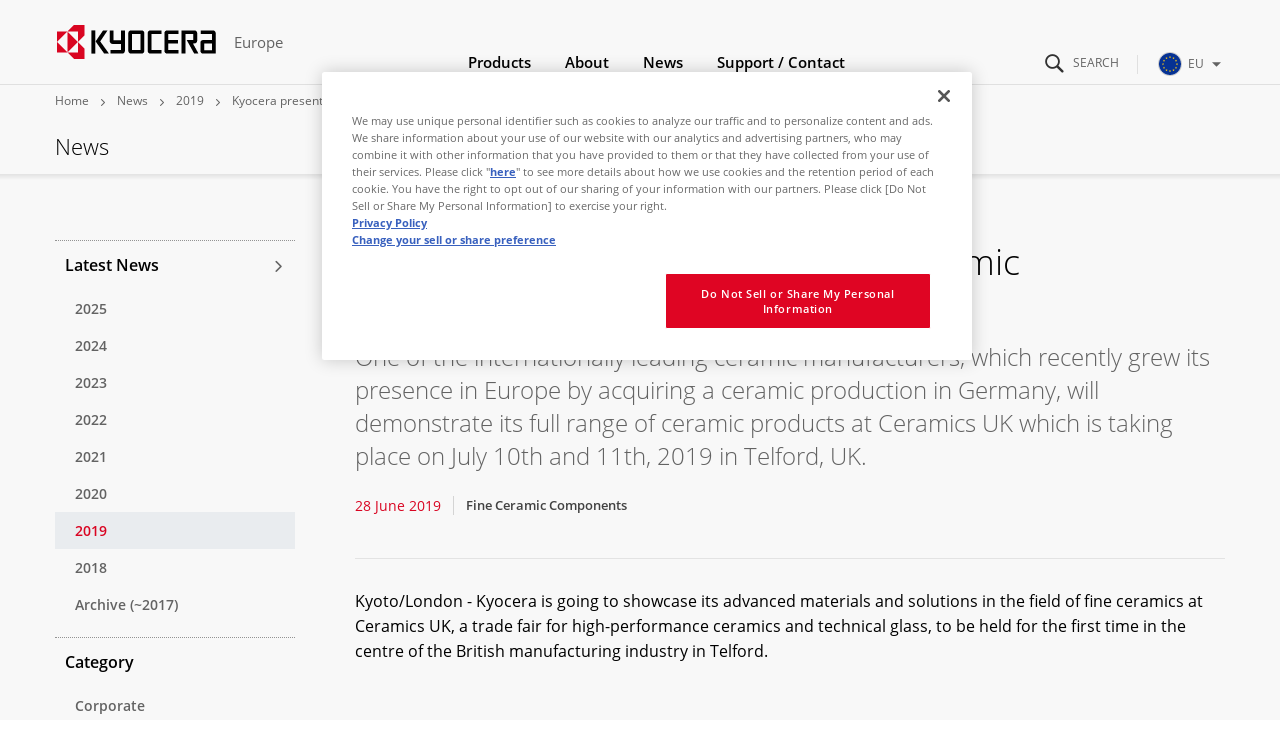

--- FILE ---
content_type: text/html
request_url: https://europe.kyocera.com/news/2019/06/28112351.html
body_size: 7191
content:
<!DOCTYPE html>
<html lang="en-EU">
<head prefix="og: http://ogp.me/ns# fb: http://ogp.me/ns/fb# article: http://ogp.me/ns/article#">
  <meta charset="UTF-8">
  <meta http-equiv="X-UA-Compatible" content="IE=edge">
  <meta name="viewport" content="width=device-width, initial-scale=1.0">
  <title>Kyocera presents its full scope of ceramic components in UK | News | KYOCERA Europe</title>
  <link rel="stylesheet" href="/_assets/css/template.css">
  <link rel="stylesheet" href="/assets/css/site.css">
  <link rel="stylesheet" href="/assets/css/site_override.css">
  <link rel="icon" type="image/x-icon" href="/favicon.ico">
  <link rel="apple-touch-icon" href="/_assets/img/common/apple-touch-icon.png">
  <meta name="format-detection" content="telephone=no">
    <meta name="description" content="">
    <meta property="og:locale" content="en-EU">
    <meta property="og:type" content="article">
    <meta property="og:site_name" content="KYOCERA Europe">
    <meta property="og:title" content="Kyocera presents its full scope of ceramic components in UK | News | KYOCERA Europe">
    <meta property="og:image" content="https://europe.kyocera.com/_assets/img/common/ogp.png">
    <meta property="og:url" content="https://europe.kyocera.com/news/2019/06/28112351.html">
    <meta property="og:description" content="">
    <meta name="twitter:card" content="summary_large_image">
    <meta name="twitter:title" content="Kyocera presents its full scope of ceramic components in UK | News | KYOCERA Europe">
    <meta name="twitter:description" content="">
    <meta name="twitter:image" content="https://europe.kyocera.com/_assets/img/common/ogp.png">
    <meta name="twitter:url" content="https://europe.kyocera.com/news/2019/06/28112351.html">
    <script>
      (function() {
        var s = document.createElement('script');
        s.type = 'text/javascript';
        s.async = true;
        s.src = 'https://www.kyocera.co.jp/data/js/ga_KC-europe.js';
        var x = document.getElementsByTagName('script')[0];
        x.parentNode.insertBefore(s, x);
      }) ();
    </script>
</head>
<body>
<header class="st-GlobalHeader">
  <div class="st-GlobalHeader_Inner">
    <div class="st-GlobalHeader_CloseButtonArea">
      <!-- Close Button-->
      <button class="st-GlobalNav_NavClose" type="button" aria-label="Close"><span class="st-GlobalNav_NavCloseIcon" aria-hidden="true"></span></button>
      <button class="st-GlobalNav_SearchClose" type="button" aria-label="Close"><span class="st-GlobalNav_SearchCloseIcon" aria-hidden="true"></span></button>
      <button class="st-GlobalNav_RegionClose" type="button" aria-label="Close"><span class="st-GlobalNav_RegionCloseIcon" aria-hidden="true"></span></button>
      <!-- / Close Button-->
    </div>
    <div class="st-GlobalHeader_Logo">
      <div class="st-Logo"><a class="st-Logo_Main" href="/index.html">
        <picture><!--[if IE 9]><video style="display: none;"><![endif]-->
          <source media="(min-width: 1024px)" srcset="/_assets/img/common/logo.svg"/><!--[if IE 9]></video><![endif]--><img src="/_assets/img/common/logo_statement.svg" alt="KYOCERA"/>
        </picture></a>
        <p class="st-Logo_Sub">Europe</p>
      </div>
    </div>
<div class="st-GlobalHeader_Buttons">
      <!-- Search Button-->
      <button class="st-SearchButton" id="st-SearchButton" type="button" aria-controls="st-SearchForm" aria-expanded="false"><span class="st-SearchButton_Icon" aria-hidden="true" aria-label="Search"></span></button>
      <!-- / Search Button-->
      <!-- Toggle Button-->
      <button class="st-ToggleButton" type="button" aria-controls="st-GlobalNav_Area" aria-expanded="false"><span class="st-ToggleButton_Icon" aria-hidden="true" aria-label="Navigation Open"></span></button>
      <!-- / Toggle Button-->
      <!-- Global Link-->
      <div class="st-GlobalRegionPc">
        <button class="st-GlobalRegionPc_Toggle js-documentClose" id="st-GlobalRegionPc_Toggle" type="button" aria-controls="st-GlobalRegionPc_SubArea" aria-expanded="false"><img class="st-GlobalRegionPc_Region" src="/assets/img/common/region_eu.svg" alt="EU">EU<span class="st-GlobalRegionPc_Icon" aria-hidden="true"></span></button>
      </div>
      <!-- / Global Link-->
    </div>
    <!-- Navigation Wrap Area-->
    <nav class="st-GlobalNav st-GlobalNav-categoryFirst" id="st-GlobalNav">
      <!-- Search Form Area-->
      <div class="st-SearchForm" id="st-SearchForm" aria-hidden="true">
            <form class="st-SearchForm_Form" id="ss-form1" action="/result/" method="get" accept-charset="UTF-8">
              <div class="st-SearchForm_Field">
                <!-- Search Icon-->
                <div class="st-SearchForm_Icon" aria-hidden="true"></div>
                <input class="st-SearchForm_Input" id="ss-query1" type="text" name="query" autocomplete="off" aria-autocomplete="none" placeholder="Search" size="44" value="" maxlength="100">
                <button class="st-SearchForm_Submit" id="SS_searchSubmit" type="submit" tabindex="-1">Search</button>
              </div>
            </form>
      </div>
      <!-- / Search Form Area-->
      <div class="st-GlobalRegionPc_SubArea js-documentClose" id="st-GlobalRegionPc_SubArea" aria-hidden="true" aria-labelledby="st-GlobalRegionPc_Toggle">
        <div class="st-GlobalSiteNav_SubLinkTop">
          <div class="st-GlobalSiteNav_SubLinkTopInner">Select Your Region</div>
        </div>
        <div class="st-GlobalSiteNav_SubAreaInner">
          <a class="st-GlobalSiteNav_SubLinkTitle" href="https://global.kyocera.com/">Kyocera Global<span class="st-GlobalSiteNav_SubLinkTitleIcon" aria-hidden="true"></span></a>
          <a class="st-GlobalSiteNav_SubLinkTitle" href="https://europe.kyocera.com/">Europe<span class="st-GlobalSiteNav_SubLinkTitleIcon" aria-hidden="true"></span></a>
          <ul class="st-GlobalRegionPc_RegionList">
  <li class="st-GlobalRegionPc_RegionItem"><a class="st-GlobalRegionPc_RegionLink" href="https://austria.kyocera.com/"><img class="st-GlobalRegionPc_RegionImage" src="/assets/img/common/region_austria.svg" alt><span class="st-GlobalRegionPc_RegionText">Austria</span></a></li>
  <li class="st-GlobalRegionPc_RegionItem"><a class="st-GlobalRegionPc_RegionLink" href="https://denmark.kyocera.com/"><img class="st-GlobalRegionPc_RegionImage" src="/assets/img/common/region_denmark.svg" alt><span class="st-GlobalRegionPc_RegionText">Denmark</span></a></li>
  <li class="st-GlobalRegionPc_RegionItem"><a class="st-GlobalRegionPc_RegionLink" href="https://finland.kyocera.com/"><img class="st-GlobalRegionPc_RegionImage" src="/assets/img/common/region_finland.svg" alt><span class="st-GlobalRegionPc_RegionText">Finland</span></a></li>
  <li class="st-GlobalRegionPc_RegionItem"><a class="st-GlobalRegionPc_RegionLink" href="https://france.kyocera.com/"><img class="st-GlobalRegionPc_RegionImage" src="/assets/img/common/region_france.svg" alt><span class="st-GlobalRegionPc_RegionText">France</span></a></li>
  <li class="st-GlobalRegionPc_RegionItem"><a class="st-GlobalRegionPc_RegionLink" href="https://germany.kyocera.com/"><img class="st-GlobalRegionPc_RegionImage" src="/assets/img/common/region_germany.svg" alt><span class="st-GlobalRegionPc_RegionText">Germany</span></a></li>
  <li class="st-GlobalRegionPc_RegionItem"><a class="st-GlobalRegionPc_RegionLink" href="https://italy.kyocera.com/"><img class="st-GlobalRegionPc_RegionImage" src="/assets/img/common/region_italy.svg" alt><span class="st-GlobalRegionPc_RegionText">Italy</span></a></li>
  <li class="st-GlobalRegionPc_RegionItem"><a class="st-GlobalRegionPc_RegionLink" href="https://netherlands.kyocera.com/"><img class="st-GlobalRegionPc_RegionImage" src="/assets/img/common/region_netherlands.svg" alt><span class="st-GlobalRegionPc_RegionText">Netherlands</span></a></li>
  <li class="st-GlobalRegionPc_RegionItem"><a class="st-GlobalRegionPc_RegionLink" href="https://norway.kyocera.com/"><img class="st-GlobalRegionPc_RegionImage" src="/assets/img/common/region_norway.svg" alt><span class="st-GlobalRegionPc_RegionText">Norway</span></a></li>
  <li class="st-GlobalRegionPc_RegionItem"><a class="st-GlobalRegionPc_RegionLink" href="https://portugal.kyocera.com/"><img class="st-GlobalRegionPc_RegionImage" src="/assets/img/common/region_portugal.svg" alt><span class="st-GlobalRegionPc_RegionText">Portugal</span></a></li>
  <li class="st-GlobalRegionPc_RegionItem"><a class="st-GlobalRegionPc_RegionLink" href="https://russia.kyocera.com/"><img class="st-GlobalRegionPc_RegionImage" src="/assets/img/common/region_russia.svg" alt><span class="st-GlobalRegionPc_RegionText">Russia</span></a></li>
  <li class="st-GlobalRegionPc_RegionItem"><a class="st-GlobalRegionPc_RegionLink" href="https://spain.kyocera.com/"><img class="st-GlobalRegionPc_RegionImage" src="/assets/img/common/region_spain.svg" alt><span class="st-GlobalRegionPc_RegionText">Spain</span></a></li>
  <li class="st-GlobalRegionPc_RegionItem"><a class="st-GlobalRegionPc_RegionLink" href="https://sweden.kyocera.com/"><img class="st-GlobalRegionPc_RegionImage" src="/assets/img/common/region_sweden.svg" alt><span class="st-GlobalRegionPc_RegionText">Sweden</span></a></li>
  <li class="st-GlobalRegionPc_RegionItem"><a class="st-GlobalRegionPc_RegionLink" href="https://switzerland.kyocera.com/"><img class="st-GlobalRegionPc_RegionImage" src="/assets/img/common/region_switzerland.svg" alt><span class="st-GlobalRegionPc_RegionText">Switzerland</span></a></li>
  <li class="st-GlobalRegionPc_RegionItem"><a class="st-GlobalRegionPc_RegionLink" href="https://southafrica.kyocera.com/"><img class="st-GlobalRegionPc_RegionImage" src="/assets/img/common/region_south-africa.svg" alt><span class="st-GlobalRegionPc_RegionText">South Africa</span></a></li>
  <li class="st-GlobalRegionPc_RegionItem"><a class="st-GlobalRegionPc_RegionLink" href="https://uk.kyocera.com/"><img class="st-GlobalRegionPc_RegionImage" src="/assets/img/common/region_united-kingdom.svg" alt><span class="st-GlobalRegionPc_RegionText">United Kingdom</span></a></li>
          </ul>
        </div>
      </div>
      <div class="st-GlobalNav_Area" id="st-GlobalNav_Area">
        <!-- Main Navigation-->
        <div class="st-GlobalSiteNav">
          <ul class="st-GlobalSiteNav_List">
            <li class="st-GlobalSiteNav_Item"><a class="st-GlobalSiteNav_Link st-GlobalSiteNav_Link-products" href="/products/index.html">Products<span class="st-GlobalSiteNav_LinkIcon" aria-hidden="true"></span></a>
              <div class="st-GlobalSiteNav_SubArea"><a class="st-GlobalSiteNav_SubLinkTop" href="/products/index.html">
                <div class="st-GlobalSiteNav_SubLinkTopInner">Products<span class="st-GlobalSiteNav_SubLinkTopIcon" aria-hidden="true"></span></div></a>
                <div class="st-GlobalSiteNav_SubAreaInner">
                  <div class="l-Grid">
                    <div class="l-Grid_Item l-Grid_Item-9of12Lg">
                      <p class="st-GlobalSiteNav_SubLinkTitle">Business to Business</p>
                      <ul class="st-GlobalSiteNav_SubList">
<li class="st-GlobalSiteNav_SubItem">
  <a class="st-GlobalSiteNav_SubLink" href="http://www.kyoceradocumentsolutions.eu/" target="_blank">Printers / Multifunctionals<span aria-hidden="true" class="st-GlobalSiteNav_SubLinkIconInternal"></span>
  </a>
</li>
<li class="st-GlobalSiteNav_SubItem">
  <a class="st-GlobalSiteNav_SubLink" href="/products/fineceramic_components/">Fine Ceramic Components
  </a>
</li>
<li class="st-GlobalSiteNav_SubItem">
  <a class="st-GlobalSiteNav_SubLink" href="/products/electronic_components/">Electronic Components & Devices
  </a>
</li>
<li class="st-GlobalSiteNav_SubItem">
  <a class="st-GlobalSiteNav_SubLink" href="/products/automotive_components/">Automotive Components
  </a>
</li>
<li class="st-GlobalSiteNav_SubItem">
  <a class="st-GlobalSiteNav_SubLink" href="/products/semiconductor_components/">Semiconductor Components
  </a>
</li>
<li class="st-GlobalSiteNav_SubItem">
  <a class="st-GlobalSiteNav_SubLink" href="/products/organic_materials/">Chemical Products
  </a>
</li>
<li class="st-GlobalSiteNav_SubItem">
  <a class="st-GlobalSiteNav_SubLink" href="/products/industrial_tools/">Industrial Tools
  </a>
</li>
<li class="st-GlobalSiteNav_SubItem">
  <a class="st-GlobalSiteNav_SubLink" href="/products/lcds_glass_glass_touch_panels/">LCDs and Touch Solutions
  </a>
</li>
<li class="st-GlobalSiteNav_SubItem">
  <a class="st-GlobalSiteNav_SubLink" href="/products/printing_devices/">Printing Devices
  </a>
</li>
<li class="st-GlobalSiteNav_SubItem">
  <a class="st-GlobalSiteNav_SubLink" href="/products/optical_components/">Optical Components
  </a>
</li>
<li class="st-GlobalSiteNav_SubItem">
  <a class="st-GlobalSiteNav_SubLink" href="/products/solar_electric_systems/">Solar Electric Systems
  </a>
</li>
<li class="st-GlobalSiteNav_SubItem">
  <a class="st-GlobalSiteNav_SubLink" href="/products/watch_and_jewelry/">Watch and Jewelry Industry
  </a>
</li>
                      </ul>
                    </div>
                    <div class="l-Grid_Item l-Grid_Item-3of12Lg">
                      <p class="st-GlobalSiteNav_SubLinkTitle">Consumer</p>
                      <ul class="st-GlobalSiteNav_SubList">
<li class="st-GlobalSiteNav_SubItem">
  <a class="st-GlobalSiteNav_SubLink" href="/products/kitchen_products/">Kitchen Products
  </a>
</li>
<li class="st-GlobalSiteNav_SubItem">
  <a class="st-GlobalSiteNav_SubLink" href="/products/solar_electric_systems/index.html">Solar Electric Systems
  </a>
</li>
<li class="st-GlobalSiteNav_SubItem">
  <a class="st-GlobalSiteNav_SubLink" href="/products/office_products/">Office Products
  </a>
</li>
                      </ul>
                    </div>
                  </div>
                </div>
              </div>
            </li>
            <li class="st-GlobalSiteNav_Item"><a class="st-GlobalSiteNav_Link st-GlobalSiteNav_Link-company" href="https://global.kyocera.com/company/index.html">About<span class="st-GlobalSiteNav_LinkIcon" aria-hidden="true"></span></a>
              <div class="st-GlobalSiteNav_SubArea"><a class="st-GlobalSiteNav_SubLinkTop" href="https://global.kyocera.com/company/index.html">
                <div class="st-GlobalSiteNav_SubLinkTopInner">About<span class="st-GlobalSiteNav_SubLinkTopIcon" aria-hidden="true"></span></div></a>
                <div class="st-GlobalSiteNav_SubAreaInner">
                  <ul class="st-GlobalSiteNav_SubList">
<li class="st-GlobalSiteNav_SubItem">
  <a class="st-GlobalSiteNav_SubLink" href="https://global.kyocera.com/company/" target="_blank">About the Kyocera Group (Global Site)<span aria-hidden="true" class="st-GlobalSiteNav_SubLinkIconInternal"></span>
  </a>
</li>
<li class="st-GlobalSiteNav_SubItem">
  <a class="st-GlobalSiteNav_SubLink" href="https://global.kyocera.com/company/division/" target="_blank">Business Segments (Global Site)<span aria-hidden="true" class="st-GlobalSiteNav_SubLinkIconInternal"></span>
  </a>
</li>
<li class="st-GlobalSiteNav_SubItem">
  <a class="st-GlobalSiteNav_SubLink" href="https://global.kyocera.com/company/movie/" target="_blank">Kyocera Corporate Profile Video (Global Site)<span aria-hidden="true" class="st-GlobalSiteNav_SubLinkIconInternal"></span>
  </a>
</li>
<li class="st-GlobalSiteNav_SubItem">
  <a class="st-GlobalSiteNav_SubLink" href="https://global.kyocera.com/ecology/" target="_blank">CSR Activities (Global Site)<span aria-hidden="true" class="st-GlobalSiteNav_SubLinkIconInternal"></span>
  </a>
</li>
<li class="st-GlobalSiteNav_SubItem">
  <a class="st-GlobalSiteNav_SubLink" href="https://global.kyocera.com/company/location/" target="_blank">Global Network (Global Site)<span aria-hidden="true" class="st-GlobalSiteNav_SubLinkIconInternal"></span>
  </a>
</li>
<li class="st-GlobalSiteNav_SubItem">
  <a class="st-GlobalSiteNav_SubLink" href="https://global.kyocera.com/ir/" target="_blank">Investor Relations (Global Site)<span aria-hidden="true" class="st-GlobalSiteNav_SubLinkIconInternal"></span>
  </a>
</li>
<li class="st-GlobalSiteNav_SubItem">
  <a class="st-GlobalSiteNav_SubLink" href="https://global.kyocera.com/intellectual-property/" target="_blank">Intellectual Property (Global Site)<span aria-hidden="true" class="st-GlobalSiteNav_SubLinkIconInternal"></span>
  </a>
</li>
                  </ul>
                </div>
              </div>
            </li>
            <li class="st-GlobalSiteNav_Item"><a class="st-GlobalSiteNav_Link st-GlobalSiteNav_Link-news" href="/news/index.html">News<span class="st-GlobalSiteNav_LinkIcon" aria-hidden="true"></span></a>
              <div class="st-GlobalSiteNav_SubArea"><a class="st-GlobalSiteNav_SubLinkTop" href="/news/index.html">
                <div class="st-GlobalSiteNav_SubLinkTopInner">News<span class="st-GlobalSiteNav_SubLinkTopIcon" aria-hidden="true"></span></div></a>
                <div class="st-GlobalSiteNav_SubAreaInner">
                  <ul class="st-GlobalSiteNav_SubList">
  <li class="st-GlobalSiteNav_SubItem">
    <a class="st-GlobalSiteNav_SubLink" href="/news/2025/index.html">2025</a>
  </li>
  <li class="st-GlobalSiteNav_SubItem">
    <a class="st-GlobalSiteNav_SubLink" href="/news/2024/index.html">2024</a>
  </li>
  <li class="st-GlobalSiteNav_SubItem">
    <a class="st-GlobalSiteNav_SubLink" href="/news/2023/index.html">2023</a>
  </li>
  <li class="st-GlobalSiteNav_SubItem">
    <a class="st-GlobalSiteNav_SubLink" href="/news/2022/index.html">2022</a>
  </li>
  <li class="st-GlobalSiteNav_SubItem">
    <a class="st-GlobalSiteNav_SubLink" href="/news/2021/index.html">2021</a>
  </li>
  <li class="st-GlobalSiteNav_SubItem">
    <a class="st-GlobalSiteNav_SubLink" href="/news/2020/index.html">2020</a>
  </li>
  <li class="st-GlobalSiteNav_SubItem">
    <a class="st-GlobalSiteNav_SubLink" href="/news/2019/index.html">2019</a>
  </li>
  <li class="st-GlobalSiteNav_SubItem">
    <a class="st-GlobalSiteNav_SubLink" href="/news/2018/index.html">2018</a>
  </li>
  <li class="st-GlobalSiteNav_SubItem">
    <a class="st-GlobalSiteNav_SubLink" href="https://europe.kyocera.com/index/news/previous_news.na-y-2017.html">Archive (~2017)</a>
  </li>
                  </ul>
                </div>
              </div>
            </li>
            <li class="st-GlobalSiteNav_Item"><a class="st-GlobalSiteNav_Link st-GlobalSiteNav_Link-inquiry js-documentClose" href="/contact/index.html" aria-expanded="false">Support / Contact<span class="st-GlobalSiteNav_LinkIcon js-documentClose" aria-hidden="true"></span></a></li>
          </ul>
          <div class="st-GlobalRegionSp">
            <button class="st-GlobalRegionSp_Toggle js-documentClose" id="st-GlobalRegionSp_Toggle" type="button" aria-controls="st-GlobalRegionSp_SubArea" aria-expanded="false"><img class="st-GlobalRegionSp_Region" src="/assets/img/common/region_eu.svg" alt="EU"><span class="st-GlobalRegionSp_Text">EU</span><span class="GloablRegion_Icon" aria-hidden="true"></span></button>
            <div class="st-GlobalRegionSp_SubArea js-documentClose" id="st-GlobalRegionSp_SubArea" aria-hidden="true" aria-labelledby="st-GlobalRegionSp_Toggle">
              <a class="st-GlobalRegionSp_Heading" href="https://global.kyocera.com/">Kyocera Global<span class="st-GlobalRegionSp_HeadingIcon" aria-hidden="true"></span></a>
              <a class="st-GlobalRegionSp_Heading" href="https://europe.kyocera.com/">Europe<span class="st-GlobalRegionSp_HeadingIcon" aria-hidden="true"></span></a>
              <ul class="st-GlobalRegionSp_RegionList">
  <li class="st-GlobalRegionSp_RegionItem"><a class="st-GlobalRegionSp_RegionLink" href="https://austria.kyocera.com/"><img class="st-GlobalRegionPc_RegionImage" src="/assets/img/common/region_austria.svg" alt><span class="st-GlobalRegionPc_RegionText">Austria</span></a></li>
  <li class="st-GlobalRegionSp_RegionItem"><a class="st-GlobalRegionSp_RegionLink" href="https://denmark.kyocera.com/"><img class="st-GlobalRegionPc_RegionImage" src="/assets/img/common/region_denmark.svg" alt><span class="st-GlobalRegionPc_RegionText">Denmark</span></a></li>
  <li class="st-GlobalRegionSp_RegionItem"><a class="st-GlobalRegionSp_RegionLink" href="https://finland.kyocera.com/"><img class="st-GlobalRegionPc_RegionImage" src="/assets/img/common/region_finland.svg" alt><span class="st-GlobalRegionPc_RegionText">Finland</span></a></li>
  <li class="st-GlobalRegionSp_RegionItem"><a class="st-GlobalRegionSp_RegionLink" href="https://france.kyocera.com/"><img class="st-GlobalRegionPc_RegionImage" src="/assets/img/common/region_france.svg" alt><span class="st-GlobalRegionPc_RegionText">France</span></a></li>
  <li class="st-GlobalRegionSp_RegionItem"><a class="st-GlobalRegionSp_RegionLink" href="https://germany.kyocera.com/"><img class="st-GlobalRegionPc_RegionImage" src="/assets/img/common/region_germany.svg" alt><span class="st-GlobalRegionPc_RegionText">Germany</span></a></li>
  <li class="st-GlobalRegionSp_RegionItem"><a class="st-GlobalRegionSp_RegionLink" href="https://italy.kyocera.com/"><img class="st-GlobalRegionPc_RegionImage" src="/assets/img/common/region_italy.svg" alt><span class="st-GlobalRegionPc_RegionText">Italy</span></a></li>
  <li class="st-GlobalRegionSp_RegionItem"><a class="st-GlobalRegionSp_RegionLink" href="https://netherlands.kyocera.com/"><img class="st-GlobalRegionPc_RegionImage" src="/assets/img/common/region_netherlands.svg" alt><span class="st-GlobalRegionPc_RegionText">Netherlands</span></a></li>
  <li class="st-GlobalRegionSp_RegionItem"><a class="st-GlobalRegionSp_RegionLink" href="https://norway.kyocera.com/"><img class="st-GlobalRegionPc_RegionImage" src="/assets/img/common/region_norway.svg" alt><span class="st-GlobalRegionPc_RegionText">Norway</span></a></li>
  <li class="st-GlobalRegionSp_RegionItem"><a class="st-GlobalRegionSp_RegionLink" href="https://portugal.kyocera.com/"><img class="st-GlobalRegionPc_RegionImage" src="/assets/img/common/region_portugal.svg" alt><span class="st-GlobalRegionPc_RegionText">Portugal</span></a></li>
  <li class="st-GlobalRegionSp_RegionItem"><a class="st-GlobalRegionSp_RegionLink" href="https://russia.kyocera.com/"><img class="st-GlobalRegionPc_RegionImage" src="/assets/img/common/region_russia.svg" alt><span class="st-GlobalRegionPc_RegionText">Russia</span></a></li>
  <li class="st-GlobalRegionSp_RegionItem"><a class="st-GlobalRegionSp_RegionLink" href="https://spain.kyocera.com/"><img class="st-GlobalRegionPc_RegionImage" src="/assets/img/common/region_spain.svg" alt><span class="st-GlobalRegionPc_RegionText">Spain</span></a></li>
  <li class="st-GlobalRegionSp_RegionItem"><a class="st-GlobalRegionSp_RegionLink" href="https://sweden.kyocera.com/"><img class="st-GlobalRegionPc_RegionImage" src="/assets/img/common/region_sweden.svg" alt><span class="st-GlobalRegionPc_RegionText">Sweden</span></a></li>
  <li class="st-GlobalRegionSp_RegionItem"><a class="st-GlobalRegionSp_RegionLink" href="https://switzerland.kyocera.com/"><img class="st-GlobalRegionPc_RegionImage" src="/assets/img/common/region_switzerland.svg" alt><span class="st-GlobalRegionPc_RegionText">Switzerland</span></a></li>
  <li class="st-GlobalRegionSp_RegionItem"><a class="st-GlobalRegionSp_RegionLink" href="https://southafrica.kyocera.com/"><img class="st-GlobalRegionPc_RegionImage" src="/assets/img/common/region_south-africa.svg" alt><span class="st-GlobalRegionPc_RegionText">South Africa</span></a></li>
  <li class="st-GlobalRegionSp_RegionItem"><a class="st-GlobalRegionSp_RegionLink" href="https://uk.kyocera.com/"><img class="st-GlobalRegionPc_RegionImage" src="/assets/img/common/region_united-kingdom.svg" alt><span class="st-GlobalRegionPc_RegionText">United Kingdom</span></a></li>
              </ul>
            </div>
          </div>
        </div>
        <!-- / Main Navigation-->
      </div>
    </nav>
    <!-- / Navigation Wrap Area-->
    <!-- statement-->
    <div class="st-GlobalHeader_StatementArea">
      <div class="st-GlobalHeader_Statement"><img class="st-GlobalHeader_StatementImage" src="/_assets/img/common/statement.svg" alt="THE NEW VALUE FRONTIER"></div>
    </div>
    <!-- / statement-->
  </div>
</header>
<header class="st-ContentsHeader">
  <div class="st-ContentsHeader_Breadcrumb">
    <div class="st-Breadcrumb">
      <ol class="st-Breadcrumb_List">
        <li class="st-Breadcrumb_Item"><a class="st-Breadcrumb_Link" href="/index.html">Home</a></li>
        <li class="st-Breadcrumb_Item"><a class="st-Breadcrumb_Link" href="/news/index.html">News</a></li>
        <li class="st-Breadcrumb_Item"><a class="st-Breadcrumb_Link" href="/news/2019/index.html">2019</a></li>
        <li class="st-Breadcrumb_Item">Kyocera presents its full scope of ceramic components in UK</li>
      </ol>
    </div>
  </div>
  <div class="st-ContentsHeader_Title">
    <p class="st-TitleA">News</p>
  </div>
</header>
<main>
  <div class="l-DetailTemplate l-DetailTemplate-News">
    <div class="l-DetailTemplate_Wrapper">
      <div class="l-DetailTemplate_Main">
        <article class="l-Article">
          <header class="news-Header">
            <h1 class="news-Header_Title">Kyocera presents its full scope of ceramic components in UK</h1>
            <p class="news-Header_Lead">
One of the internationally leading ceramic manufacturers, which recently grew its presence in Europe by acquiring a ceramic production in Germany, will demonstrate its full range of ceramic products at Ceramics UK which is taking place on July 10th and 11th, 2019 in Telford, UK. 
            </p>
            <div class="news-Header_Meta">
              <div class="news-Header_PostDate">28 June 2019</div>
              <ul class="news-Header_Categories">
                  <li class="news-Header_Category">Fine Ceramic Components</li>
              </ul>
            </div>
          </header>
            <p class="news-Summary">Kyoto/London - Kyocera is going to showcase its advanced materials and solutions in the field of fine ceramics at Ceramics UK, a trade fair for high-performance ceramics and technical glass, to be held for the first time in the centre of the British manufacturing industry in Telford. </p>
          <div class="news-Body">
<p>Since its establishment in 1959, Kyocera has supplied components for a wide range of markets including industrial equipment, communications devices, medical devices, and renewable energy equipment. Kyocera also supports the progress of numerous other industries by utilizing technology cultivated over many years of research, development, and manufacturing of fine ceramics. <br><br>In recent years, Kyocera has been making investments to increase production capacity of fine ceramic components in Japan and the U.S. Since April 2019, the company has also fully vertical integrated facilities to manufacture fine ceramic components in Europe to develop and produce powders and components made of various fine ceramics. By utilizing the material competence and the manufacturing assets gained in the H.C. Starck Ceramics acquisition (now named Kyocera Fineceramics Precision GmbH), Kyocera aims to be able to respond quickly to clients in the European continent, satisfying growing market demand for fine ceramic components used in a multitude of industries.<br><br>The integration of Kyocera Fineceramics Precision GmbH now offers production facilities for the manufacturing of fine ceramics in Europe, modern smart production lineup, in-depth material knowledge and innovative technologies for high-precision, large-scale fine ceramics parts. This enables Kyocera to further expand its fine ceramic business globally. Its full strength in ceramics from the powder to the finalized component will be on display in the British show. During the Technical Conference of the show, Kyocera will also give a talk on ceramic solutions in Thermal Management, explaining Kyocera’s high thermal conductivity materials and customized designs. <br> <br><strong>Fine ceramic components from eight industry categories</strong></p>
<p>As one of the world's leading suppliers of fine ceramic components, Kyocera will be presenting an overview of its technical ceramic materials and components at Ceramics UK, which are applied in a total of nine industry categories: Bio- and environmental sciences, dental, vacuum components, semiconductors, electronics, sapphire, information technology, mechanical engineering, and the automotive industry. Kyocera offers approximately 200 different formulations and compositions of ceramics such as aluminium oxide, aluminium nitride, cermet, forsterite, mullite, sapphire, silicon carbides, silicon nitride, aluminium titanate, yttrium oxide, and zirconium oxide. Kyocera’s wide range of technologies in the field of process technology – like dry pressing, cold and hot isostatic pressing, injection moulding, forming multi-layer components, and metallization of ceramics – will also be on display in Telford.</p>
<p><strong>Kyocera Booth Outline</strong></p>
<div class="sw-TableA sw-TableA-typeA">
<table>
<tbody>
<tr><th>Exhibition</th>
<td><span>Ceramics UK</span><br><a target="_blank" href="https://ceramics-uk.com/">https://ceramics-uk.com/<br></a>Booth no. 1506</td>
</tr>
<tr><th>Date</th>
<td><span>July 10 - July 11, 2019</span></td>
</tr>
<tr><th>Location</th>
<td><span>Telford, UK</span></td>
</tr>
</tbody>
</table>
</div>
          </div>
<section class="l-Section3">
  <h3 class="sw-Heading4A">Press Material</h3>
  <ul class="sw-ListDownload">
<li class="sw-ListDownload_Item">
  <a class="sw-ListDownload_Link" href="/uploads/eu/Press%20Information_Kyocera_Kyocera%20set%20to%20present%20its%20full%20scope%20of%20ceramic%20components%20in%20UK.pdf">
    <span class="sw-ListDownload_DownloadIcon" aria-hidden="true"></span>
    <span class="sw-ListDownload_Text">Press Release (pdf)<span class="sw-ListDownload_Size"> (167.5 KB)</span></span>
  </a>
</li>
<li class="sw-ListDownload_Item">
  <a class="sw-ListDownload_Link" href="/uploads/eu/Kyocera_Fine%20ceramic%20components.jpg">
    <span class="sw-ListDownload_DownloadIcon" aria-hidden="true"></span>
    <span class="sw-ListDownload_Text">Press Picture (jpg)<span class="sw-ListDownload_Size"> (3.0 MB)</span></span>
  </a>
</li>
  </ul>
</section>
          <div>
            <ul class="l-Grids l-Grids-col2Lg">
<li class="l-Grids_Item">
  <div class="office-BoxB">
    <h3 class="office-BoxB_CompanyName">Contact for technical information:</h3>
    <p class="office-BoxB_Text">Mr. Ryota Miyoshi</p>
    <a class="office-BoxB_Mail" href="mailto:Ryota.Miyoshi@kyocera.de">
      <span class="office-BoxB_MailIcon" aria-hidden="true"></span><span class="office-BoxB_MailText">Ryota.Miyoshi@kyocera.de</span>
    </a>
  </div>
</li>
<li class="l-Grids_Item">
  <div class="office-Box"></div>
</li>
<li class="l-Grids_Item">
  <div class="office-Box"></div>
</li>
<li class="l-Grids_Item">
  <div class="office-Box"></div>
</li>
<li class="l-Grids_Item">
  <div class="office-Box"></div>
</li>
            </ul>
          </div>
        </article>
      </div>
      <div class="l-DetailTemplate_Sub">
        <nav class="l-DetailTemplate_SubNav">
  <ul class="st-SideNavNews">
    <li class="st-SideNavNews_Item"><a class="st-SideNavNews_Link" href="/news/index.html" data-mark-current="latest">Latest News<span class="st-SideNavNews_Icon" aria-hidden="true"></span></a>
          <ul class="st-SideNavNews_Parent">
          <li class="st-SideNavNews_ParentItem"><a class="st-SideNavNews_ParentLink" href="/news/2025/index.html" data-mark-current="2025">2025</a></li>
          <li class="st-SideNavNews_ParentItem"><a class="st-SideNavNews_ParentLink" href="/news/2024/index.html" data-mark-current="2024">2024</a></li>
          <li class="st-SideNavNews_ParentItem"><a class="st-SideNavNews_ParentLink" href="/news/2023/index.html" data-mark-current="2023">2023</a></li>
          <li class="st-SideNavNews_ParentItem"><a class="st-SideNavNews_ParentLink" href="/news/2022/index.html" data-mark-current="2022">2022</a></li>
          <li class="st-SideNavNews_ParentItem"><a class="st-SideNavNews_ParentLink" href="/news/2021/index.html" data-mark-current="2021">2021</a></li>
          <li class="st-SideNavNews_ParentItem"><a class="st-SideNavNews_ParentLink" href="/news/2020/index.html" data-mark-current="2020">2020</a></li>
          <li class="st-SideNavNews_ParentItem"><a class="st-SideNavNews_ParentLink" href="/news/2019/index.html" data-mark-current="2019">2019</a></li>
          <li class="st-SideNavNews_ParentItem"><a class="st-SideNavNews_ParentLink" href="/news/2018/index.html" data-mark-current="2018">2018</a></li>
          <li class="st-SideNavNews_ParentItem"><a class="st-SideNavNews_ParentLink" href="https://europe.kyocera.com/index/news/previous_news.na-y-2017.html">Archive (~2017)</a></li>
        </ul>
    </li>
    <li class="st-SideNavNews_Item"><span class="st-SideNavNews_Text">Category</span>
      <ul class="st-SideNavNews_Parent">
        <li class="st-SideNavNews_ParentItem"><a class="st-SideNavNews_ParentLink" href="/news/corporate/index.html" data-mark-current="corporate">Corporate</a></li>
        <li class="st-SideNavNews_ParentItem"><a class="st-SideNavNews_ParentLink" href="/news/document_solutions/index.html" data-mark-current="document_solutions">Printers / Multifunctionals</a></li>
        <li class="st-SideNavNews_ParentItem"><a class="st-SideNavNews_ParentLink" href="/news/fineceramic_components/index.html" data-mark-current="fineceramic_components">Fine Ceramic Components</a></li>
        <li class="st-SideNavNews_ParentItem"><a class="st-SideNavNews_ParentLink" href="/news/semiconductor_components/index.html" data-mark-current="semiconductor_components">Semiconductor Components</a></li>
        <li class="st-SideNavNews_ParentItem"><a class="st-SideNavNews_ParentLink" href="/news/automotive_components/index.html" data-mark-current="automotive_components">Automotive Components</a></li>
        <li class="st-SideNavNews_ParentItem"><a class="st-SideNavNews_ParentLink" href="/news/industrial_tools/index.html" data-mark-current="industrial_tools">Industrial Tools</a></li>
        <li class="st-SideNavNews_ParentItem"><a class="st-SideNavNews_ParentLink" href="/news/electronic_components/index.html" data-mark-current="electronic_components">Electronic Components & Devices</a></li>
        <li class="st-SideNavNews_ParentItem"><a class="st-SideNavNews_ParentLink" href="/news/printing_devices/index.html" data-mark-current="printing_devices">Printing Devices</a></li>
        <li class="st-SideNavNews_ParentItem"><a class="st-SideNavNews_ParentLink" href="/news/lcds_glass_glass_touch_panels/index.html" data-mark-current="lcds_glass_glass_touch_panels">LCDs and Touch Solutions</a></li>
        <li class="st-SideNavNews_ParentItem"><a class="st-SideNavNews_ParentLink" href="/news/solar_electric_systems/index.html" data-mark-current="solar_electric_systems">Solar Electric Systems</a></li>
        <li class="st-SideNavNews_ParentItem"><a class="st-SideNavNews_ParentLink" href="/news/watch_and_jewelry/index.html" data-mark-current="watch_and_jewelry">Watch and Jewelry Industry</a></li>
        <li class="st-SideNavNews_ParentItem"><a class="st-SideNavNews_ParentLink" href="/news/kitchen_products/index.html" data-mark-current="kitchen_products">Kitchen Products</a></li>
        <li class="st-SideNavNews_ParentItem"><a class="st-SideNavNews_ParentLink" href="/news/optical_components/index.html" data-mark-current="optical_components">Optical Components</a></li>
      </ul>
    </li>
  </ul>
</nav>
<nav class="l-DetailTemplate_CategoryNavSp">
  <div class="st-CategoryNavNews" aria-expanded="true">
    <button class="st-CategoryNavNews_Parent">Select Category<span class="st-CategoryNavNews_ParentIcon" aria-hidden="true"></span></button>
    <ul class="st-CategoryNavNews_List" aria-hidden="false">
      <li class="st-CategoryNavNews_Item"><a class="st-CategoryNavNews_Link" href="/news/index.html">All</a></li>
      <li class="st-CategoryNavNews_Item"><a class="st-CategoryNavNews_Link" href="/news/corporate/index.html">Corporate</a></li>
      <li class="st-CategoryNavNews_Item"><a class="st-CategoryNavNews_Link" href="/news/document_solutions/index.html">Printers / Multifunctionals</a></li>
      <li class="st-CategoryNavNews_Item"><a class="st-CategoryNavNews_Link" href="/news/fineceramic_components/index.html">Fine Ceramic Components</a></li>
      <li class="st-CategoryNavNews_Item"><a class="st-CategoryNavNews_Link" href="/news/semiconductor_components/index.html">Semiconductor Components</a></li>
      <li class="st-CategoryNavNews_Item"><a class="st-CategoryNavNews_Link" href="/news/automotive_components/index.html">Automotive Components</a></li>
      <li class="st-CategoryNavNews_Item"><a class="st-CategoryNavNews_Link" href="/news/industrial_tools/index.html">Industrial Tools</a></li>
      <li class="st-CategoryNavNews_Item"><a class="st-CategoryNavNews_Link" href="/news/electronic_components/index.html">Electronic Components & Devices</a></li>
      <li class="st-CategoryNavNews_Item"><a class="st-CategoryNavNews_Link" href="/news/printing_devices/index.html">Printing Devices</a></li>
      <li class="st-CategoryNavNews_Item"><a class="st-CategoryNavNews_Link" href="/news/lcds_glass_glass_touch_panels/index.html">LCDs and Touch Solutions</a></li>
      <li class="st-CategoryNavNews_Item"><a class="st-CategoryNavNews_Link" href="/news/solar_electric_systems/index.html">Solar Electric Systems</a></li>
      <li class="st-CategoryNavNews_Item"><a class="st-CategoryNavNews_Link" href="/news/watch_and_jewelry/index.html">Watch and Jewelry Industry</a></li>
      <li class="st-CategoryNavNews_Item"><a class="st-CategoryNavNews_Link" href="/news/kitchen_products/index.html">Kitchen Products</a></li>
      <li class="st-CategoryNavNews_Item"><a class="st-CategoryNavNews_Link" href="/news/optical_components/index.html">Optical Components</a></li>
    </ul>
  </div>
</nav>
        <div class="l-DetailTemplate_office">
  <div class="office-BoxC">
    <h3 class="office-BoxC_CompanyName">Contact for journalists</h3>
    <p class="office-BoxC_Text">Andrea Berlin</p><a class="office-BoxC_Mail" href="mailto:PR@kyocera.de"><span class="office-BoxC_MailIcon" aria-hidden="true"></span><span class="office-BoxC_MailText">PR@kyocera.de</span></a>
  </div>
  <div class="office-BoxC">
    <h3 class="office-BoxC_CompanyName">Contact for product information</h3><a class="office-BoxC_Mail" href="mailto:info@kyocera.de"><span class="office-BoxC_MailIcon" aria-hidden="true"></span><span class="office-BoxC_MailText">info@kyocera.de</span></a>
  </div>
</div>
      </div>
    </div>
  </div>
</main>
<footer class="st-Sitemap">
    <div class="st-Sitemap_Inner">
      <div class="st-Sitemap_Items">
        <div class="st-Sitemap_Item">
          <h3 class="st-Sitemap_Heading"><a class="st-Sitemap_HeadingLink" href="/products/index.html">Products<span class="st-Sitemap_HeadingIcon" aria-hidden="true"></span></a></h3>
          <p class="st-Sitemap_SubHeading">Business to Business</p>
          <ul class="st-Sitemap_Nav">
<li class="st-Sitemap_NavItem">
  <a class="st-Sitemap_NavLink" href="http://www.kyoceradocumentsolutions.eu/" target="_blank">Printers / Multifunctionals<span aria-hidden="true" class="st-Sitemap_NavLinkExternalA"></span></a>
</li>
<li class="st-Sitemap_NavItem">
  <a class="st-Sitemap_NavLink" href="/products/fineceramic_components/">Fine Ceramic Components</a>
</li>
<li class="st-Sitemap_NavItem">
  <a class="st-Sitemap_NavLink" href="/products/electronic_components/">Electronic Components & Devices</a>
</li>
<li class="st-Sitemap_NavItem">
  <a class="st-Sitemap_NavLink" href="/products/automotive_components/">Automotive Components</a>
</li>
<li class="st-Sitemap_NavItem">
  <a class="st-Sitemap_NavLink" href="/products/semiconductor_components/">Semiconductor Components</a>
</li>
<li class="st-Sitemap_NavItem">
  <a class="st-Sitemap_NavLink" href="/products/organic_materials/">Chemical Products</a>
</li>
<li class="st-Sitemap_NavItem">
  <a class="st-Sitemap_NavLink" href="/products/industrial_tools/">Industrial Tools</a>
</li>
<li class="st-Sitemap_NavItem">
  <a class="st-Sitemap_NavLink" href="/products/lcds_glass_glass_touch_panels/">LCDs and Touch Solutions</a>
</li>
<li class="st-Sitemap_NavItem">
  <a class="st-Sitemap_NavLink" href="/products/printing_devices/">Printing Devices</a>
</li>
<li class="st-Sitemap_NavItem">
  <a class="st-Sitemap_NavLink" href="/products/optical_components/">Optical Components</a>
</li>
<li class="st-Sitemap_NavItem">
  <a class="st-Sitemap_NavLink" href="/products/solar_electric_systems/">Solar Electric Systems</a>
</li>
<li class="st-Sitemap_NavItem">
  <a class="st-Sitemap_NavLink" href="/products/watch_and_jewelry/">Watch and Jewelry Industry</a>
</li>
          </ul>
        </div>
        <div class="st-Sitemap_Item st-Sitempa_Item-offset">
          <p class="st-Sitemap_SubHeading">Consumer</p>
          <ul class="st-Sitemap_Nav">
<li class="st-Sitemap_NavItem">
  <a class="st-Sitemap_NavLink" href="/products/kitchen_products/">Kitchen Products</a>
</li>
<li class="st-Sitemap_NavItem">
  <a class="st-Sitemap_NavLink" href="/products/solar_electric_systems/index.html">Solar Electric Systems</a>
</li>
<li class="st-Sitemap_NavItem">
  <a class="st-Sitemap_NavLink" href="/products/office_products/">Office Products</a>
</li>
          </ul>
        </div>
        <div class="st-Sitemap_Item">
          <h3 class="st-Sitemap_Heading"><a class="st-Sitemap_HeadingLink" href="https://global.kyocera.com/company/index.html">About<span class="st-Sitemap_HeadingIcon" aria-hidden="true"></span></a></h3>
          <ul class="st-Sitemap_Nav">
            <li class="st-Sitemap_NavItem">
              <a class="st-Sitemap_NavLink" href="https://global.kyocera.com/company/" target="_blank">About the Kyocera Group (Global Site)<span aria-hidden="true" class="st-Sitemap_NavLinkExternalA"></span></a>
            </li>
            <li class="st-Sitemap_NavItem">
              <a class="st-Sitemap_NavLink" href="https://global.kyocera.com/company/division/" target="_blank">Business Segments (Global Site)<span aria-hidden="true" class="st-Sitemap_NavLinkExternalA"></span></a>
            </li>
            <li class="st-Sitemap_NavItem">
              <a class="st-Sitemap_NavLink" href="https://global.kyocera.com/company/movie/" target="_blank">Kyocera Corporate Profile Video (Global Site)<span aria-hidden="true" class="st-Sitemap_NavLinkExternalA"></span></a>
            </li>
            <li class="st-Sitemap_NavItem">
              <a class="st-Sitemap_NavLink" href="https://global.kyocera.com/ecology/" target="_blank">CSR Activities (Global Site)<span aria-hidden="true" class="st-Sitemap_NavLinkExternalA"></span></a>
            </li>
            <li class="st-Sitemap_NavItem">
              <a class="st-Sitemap_NavLink" href="https://global.kyocera.com/company/location/" target="_blank">Global Network (Global Site)<span aria-hidden="true" class="st-Sitemap_NavLinkExternalA"></span></a>
            </li>
            <li class="st-Sitemap_NavItem">
              <a class="st-Sitemap_NavLink" href="https://global.kyocera.com/ir/" target="_blank">Investor Relations (Global Site)<span aria-hidden="true" class="st-Sitemap_NavLinkExternalA"></span></a>
            </li>
            <li class="st-Sitemap_NavItem">
              <a class="st-Sitemap_NavLink" href="https://global.kyocera.com/intellectual-property/" target="_blank">Intellectual Property (Global Site)<span aria-hidden="true" class="st-Sitemap_NavLinkExternalA"></span></a>
            </li>
          </ul>
        </div>
        <div class="st-Sitemap_Item">
          <h3 class="st-Sitemap_Heading"><a class="st-Sitemap_HeadingLink" href="/news/index.html">News<span class="st-Sitemap_HeadingIcon" aria-hidden="true"></span></a></h3>
          <ul class="st-Sitemap_Nav">
            <li class="st-Sitemap_NavItem"><a class="st-Sitemap_NavLink" href="/news/2025/">2025</a></li>
            <li class="st-Sitemap_NavItem"><a class="st-Sitemap_NavLink" href="/news/2024/">2024</a></li>
            <li class="st-Sitemap_NavItem"><a class="st-Sitemap_NavLink" href="/news/2023/">2023</a></li>
            <li class="st-Sitemap_NavItem"><a class="st-Sitemap_NavLink" href="/news/2022/">2022</a></li>
            <li class="st-Sitemap_NavItem"><a class="st-Sitemap_NavLink" href="/news/2021/">2021</a></li>
            <li class="st-Sitemap_NavItem"><a class="st-Sitemap_NavLink" href="/news/2020/">2020</a></li>
            <li class="st-Sitemap_NavItem"><a class="st-Sitemap_NavLink" href="/news/2019/">2019</a></li>
            <li class="st-Sitemap_NavItem"><a class="st-Sitemap_NavLink" href="/news/2018/">2018</a></li>
            <li class="st-Sitemap_NavItem"><a class="st-Sitemap_NavLink" href="https://europe.kyocera.com/index/news/previous_news.na-y-2017.html">Archive (~2017)</a></li>
          </ul>
          <h3 class="st-Sitemap_Heading"><a class="st-Sitemap_HeadingLink" href="/contact/index.html">Support / Contact<span class="st-Sitemap_HeadingIcon" aria-hidden="true"></span></a></h3>
        </div>
      </div>
      <div class="st-Sitemap_Region">
        <div class="st-RegionSelect">
          <button class="st-RegionSelect_Button" type="button" data-toggle="0"><span class="st-RegionSelect_Region">Europe</span><span class="st-RegionSelect_Icon" aria-hidden="true"></span></button>
          <select class="st-RegionSelect_Select" id="st-RegionSelect_Select">
            <option value="0" selected>Europe</option>
  <option value="1">Austria</option>
  <option value="2">Denmark</option>
  <option value="3">Finland</option>
  <option value="4">France</option>
  <option value="5">Germany</option>
  <option value="6">Italy</option>
  <option value="7">Netherlands</option>
  <option value="8">Norway</option>
  <option value="9">Portugal</option>
  <option value="10">Russia</option>
  <option value="11">Spain</option>
  <option value="12">Sweden</option>
  <option value="13">Switzerland</option>
  <option value="14">South Africa</option>
  <option value="15">United Kingdom</option>
          </select>
        </div><a class="st-Sitemap_GlobalLink" href="https://global.kyocera.com/"><span class="st-Sitemap_GlobalIcon" aria-hidden="true"></span>Global</a>
      </div>
    </div>
  </footer>
<footer class="st-GlobalFooter">
  <div class="st-GlobalFooter_Inner">
    <div class="st-GlobalFooter_NavArea">
      <ul class="st-GlobalFooter_Nav">
        <li class="st-GlobalFooter_NavItem"><a class="st-GlobalFooter_NavLink" href="/other/privacy_policy/">Data Privacy Notice</a></li>
        <li class="st-GlobalFooter_NavItem"><a class="st-GlobalFooter_NavLink" href="/other/imprint/">Imprint</a></li>
        <li class="st-GlobalFooter_NavItem"><a class="st-GlobalFooter_NavLink" href="/other/modern_slavery_act/">Modern Slavery Act</a></li>
        <li class="st-GlobalFooter_NavItem"><a class="st-GlobalFooter_NavLink" href="/other/uk_tax_strategy/">Tax Strategy Statement</a></li>
        <li class="st-GlobalFooter_NavItem"><a class="st-GlobalFooter_NavLink" href="/other/whistleblowing/">Whistleblowing</a></li>
        <li class="st-GlobalFooter_NavItem"><a class="st-GlobalFooter_NavLink" href="/other/environmental_labelling/">Environmental Labelling</a></li>
        <li class="st-GlobalFooter_NavItem"><a class="st-GlobalFooter_NavLink" href="/other/no_russia_no_belarus_clause/">No Russia/No Belarus Clause</a></li>
        <li class="st-GlobalFooter_NavItem"><a class="st-GlobalFooter_NavLink" href="/other/terms_of_use/">Terms of use</a></li>
        <li class="st-GlobalFooter_NavItem"><a class="st-GlobalFooter_NavLink optanon-toggle-display" href="##">Cookie Settings</a></li>
        <li class="st-GlobalFooter_NavItem"><a class="st-GlobalFooter_NavLink" href="/sitemap/index.html">Sitemap</a></li>
      </ul>
    </div>
    <div class="st-GlobalFooter_CopyrightArea"><small class="st-GlobalFooter_Copyright">© KYOCERA Corporation</small></div><a class="st-GlobalFooter_PageTop" href="#"><span class="st-GlobalFooter_PageTopIcon st-Icon st-Icon-chevron-up" aria-label="To page top"></span></a>
  </div>
</footer>
<script type="text/javascript">
    var url= location.pathname;
var target = "/result/";
if(url.indexOf(target) !== 0){
var script = document.createElement('script');
script.src = "/assets/js/ss_suggest_config.js";
document.head.appendChild(script);
}
</script>
  <script src="/_assets/js/jquery.min.js"></script>
  <script src="/_assets/js/template.js"></script>
  <script src="/assets/js/common.js"></script>
  <script src="/assets/js/module.js"></script>
</body>
</html>








--- FILE ---
content_type: image/svg+xml
request_url: https://europe.kyocera.com/assets/img/common/region_denmark.svg
body_size: 293
content:
<svg version="1.1" id="レイヤー_1" xmlns="http://www.w3.org/2000/svg" x="0" y="0" width="24" height="24" viewBox="0 0 24 24" xml:space="preserve"><style/><g id="XMLID_21_" opacity=".3"><path d="M12 1c6.1 0 11 5 11 11s-4.9 11-11 11S1 18.1 1 12 5.9 1 12 1m0-1C5.4 0 0 5.4 0 12s5.4 12 12 12 12-5.4 12-12S18.6 0 12 0z" fill="#666"/></g><g id="XMLID_4225_"><path id="XMLID_4227_" d="M23 12c0 .5 0 1.1-.1 1.6-.8 5.3-5.4 9.4-10.9 9.4-.7 0-1.3-.1-2-.2-1.1-.2-2.2-.6-3.1-1.1-3.1-1.6-5.3-4.6-5.8-8.2-.1-.4-.1-1-.1-1.5s0-1.1.1-1.6c.5-3.6 2.7-6.6 5.8-8.2 1-.5 2-.9 3.1-1.1.7 0 1.3-.1 2-.1 5.5 0 10.1 4.1 10.9 9.4.1.5.1 1.1.1 1.6z" fill="#c60c30"/><path id="XMLID_4226_" d="M23 12c0 .5 0 1.1-.1 1.6H10v9.3c-1.1-.2-2.2-.6-3.1-1.1v-8.2H1.1C1 13.1 1 12.5 1 12s0-1.1.1-1.6h5.8V2.3c1-.5 2-.9 3.1-1.1v9.3h12.9c.1.4.1 1 .1 1.5z" fill="#fff"/></g></svg>

--- FILE ---
content_type: image/svg+xml
request_url: https://europe.kyocera.com/assets/img/common/region_germany.svg
body_size: 249
content:
<svg version="1.1" id="レイヤー_1" xmlns="http://www.w3.org/2000/svg" x="0" y="0" width="24" height="24" viewBox="0 0 24 24" xml:space="preserve"><style/><g id="XMLID_2_" opacity=".3"><path d="M12 1c6.1 0 11 5 11 11s-4.9 11-11 11S1 18.1 1 12 5.9 1 12 1m0-1C5.4 0 0 5.4 0 12s5.4 12 12 12 12-5.4 12-12S18.6 0 12 0z" fill="#666"/></g><g id="XMLID_2406_"><path id="XMLID_2409_" d="M12 1C7.2 1 3.1 4.1 1.6 8.3h20.7C20.9 4.1 16.8 1 12 1z"/><path id="XMLID_2408_" d="M23 12c0-1.3-.2-2.5-.6-3.7H1.6C1.2 9.5 1 10.7 1 12c0 1.3.2 2.5.6 3.7h20.7c.5-1.2.7-2.4.7-3.7z" fill="#dc0201"/><path id="XMLID_2407_" d="M1.6 15.7C3.1 19.9 7.2 23 12 23c4.8 0 8.9-3.1 10.4-7.3H1.6z" fill="#fecd17"/></g></svg>